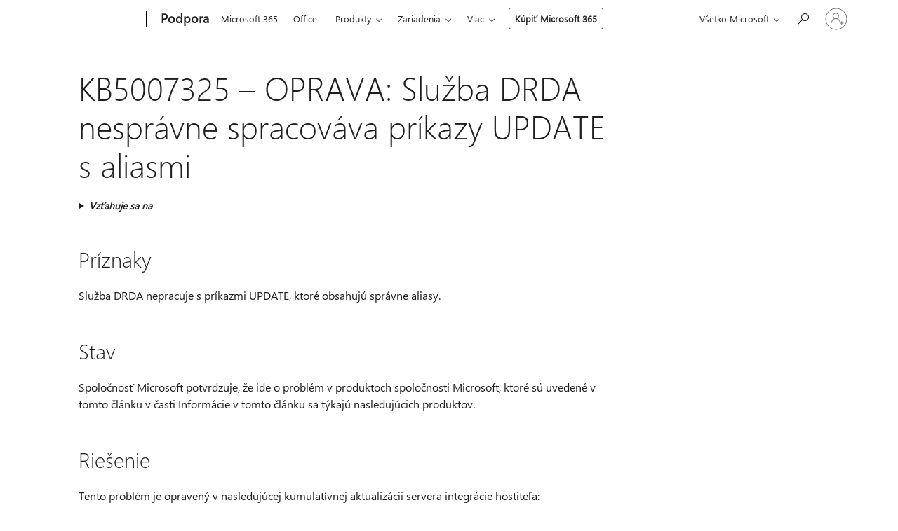

--- FILE ---
content_type: text/html; charset=utf-8
request_url: https://login.microsoftonline.com/common/oauth2/v2.0/authorize?client_id=ee272b19-4411-433f-8f28-5c13cb6fd407&redirect_uri=https%3A%2F%2Fsupport.microsoft.com%2Fsignin-oidc&response_type=code%20id_token&scope=openid%20profile%20offline_access&response_mode=form_post&nonce=639044085970395637.MTEyMDZhY2UtZDM2ZC00MDkzLWJjZTgtNWFjNjg3ZTNiYTc0ZTQ4ZjZlZGMtYTRhYi00NDg4LWEwODgtNDk5ZmY0Y2QxODQ5&prompt=none&nopa=2&state=CfDJ8MF9taR5d3RHoynoKQkxN0A_ujpv4vPir1FC8PA6Aq9LvLVMfQJH18uETsf8TQWYa23ypU7ti4AzvF4A-Dl6GfaFwz6M80_Ce2ALQn9y9Jh2QzQvUSUFFX0xUJUjeFN5Lbx7KwVZQy0e9M8K5O88xOg-pvwWmDrUotPfPx2Irp0CEOqMixbxJ8VuTp-WF21nS1V82PaXA1P83joALsN5CWSLua67riAKOZlk0tCqCfPAmgWWpI5Gs39x2riAi74hphQBe2kSvmjCYtHR6oWAsjweZ0vLz_s031_D6dW-HicKs8wqsFrYVdDLJW-eAPpZT-HB9stIKc90g5WDmRRPJaORTGa6JPKaFqFU7AMElz2C&x-client-SKU=ID_NET6_0&x-client-ver=8.12.1.0&sso_reload=true
body_size: 10014
content:


<!-- Copyright (C) Microsoft Corporation. All rights reserved. -->
<!DOCTYPE html>
<html>
<head>
    <title>Redirecting</title>
    <meta http-equiv="Content-Type" content="text/html; charset=UTF-8">
    <meta http-equiv="X-UA-Compatible" content="IE=edge">
    <meta name="viewport" content="width=device-width, initial-scale=1.0, maximum-scale=2.0, user-scalable=yes">
    <meta http-equiv="Pragma" content="no-cache">
    <meta http-equiv="Expires" content="-1">
    <meta name="PageID" content="FetchSessions" />
    <meta name="SiteID" content="" />
    <meta name="ReqLC" content="1033" />
    <meta name="LocLC" content="en-US" />

    
<meta name="robots" content="none" />

<script type="text/javascript" nonce='OutGw3SCbw65vuYluxPMTQ'>//<![CDATA[
$Config={"urlGetCredentialType":"https://login.microsoftonline.com/common/GetCredentialType?mkt=en-US","urlGoToAADError":"https://login.live.com/oauth20_authorize.srf?client_id=ee272b19-4411-433f-8f28-5c13cb6fd407\u0026scope=openid+profile+offline_access\u0026redirect_uri=https%3a%2f%2fsupport.microsoft.com%2fsignin-oidc\u0026response_type=code+id_token\u0026state=[base64]\u0026response_mode=form_post\u0026nonce=639044085970395637.MTEyMDZhY2UtZDM2ZC00MDkzLWJjZTgtNWFjNjg3ZTNiYTc0ZTQ4ZjZlZGMtYTRhYi00NDg4LWEwODgtNDk5ZmY0Y2QxODQ5\u0026prompt=none\u0026x-client-SKU=ID_NET6_0\u0026x-client-Ver=8.12.1.0\u0026uaid=5397aa8632be40f6bce5d547e5951b4b\u0026msproxy=1\u0026issuer=mso\u0026tenant=common\u0026ui_locales=en-US\u0026epctrc=SMK7cOgdHdRNkcL0b8T44sgaN%2fb%2b%2biNEtRxsnVK3giA%3d4%3a1%3aCANARY%3aPbIojds9edJSJebruvqcHMnJXiw9nDkpjLtuGcdxLpU%3d\u0026epct=[base64]\u0026jshs=0\u0026nopa=2","urlAppError":"https://support.microsoft.com/signin-oidc","oAppRedirectErrorPostParams":{"error":"interaction_required","error_description":"Session information is not sufficient for single-sign-on.","state":"[base64]"},"iMaxStackForKnockoutAsyncComponents":10000,"fShowButtons":true,"urlCdn":"https://aadcdn.msftauth.net/shared/1.0/","urlDefaultFavicon":"https://aadcdn.msftauth.net/shared/1.0/content/images/favicon_a_eupayfgghqiai7k9sol6lg2.ico","urlPost":"/common/login","iPawnIcon":0,"sPOST_Username":"","fEnableNumberMatching":true,"sFT":"[base64]","sFTName":"flowToken","sCtx":"[base64]","fEnableOneDSClientTelemetry":true,"dynamicTenantBranding":null,"staticTenantBranding":null,"oAppCobranding":{},"iBackgroundImage":4,"arrSessions":[],"urlMsaStaticMeControl":"https://login.live.com/Me.htm?v=3","fApplicationInsightsEnabled":false,"iApplicationInsightsEnabledPercentage":0,"urlSetDebugMode":"https://login.microsoftonline.com/common/debugmode","fEnableCssAnimation":true,"fDisableAnimationIfAnimationEndUnsupported":true,"fSsoFeasible":true,"fAllowGrayOutLightBox":true,"fProvideV2SsoImprovements":true,"fUseMsaSessionState":true,"fIsRemoteNGCSupported":true,"urlLogin":"https://login.microsoftonline.com/common/reprocess?ctx=[base64]","urlDssoStatus":"https://login.microsoftonline.com/common/instrumentation/dssostatus","iSessionPullType":3,"fUseSameSite":true,"iAllowedIdentities":2,"isGlobalTenant":true,"uiflavor":1001,"fShouldPlatformKeyBeSuppressed":true,"fLoadStringCustomizationPromises":true,"fUseAlternateTextForSwitchToCredPickerLink":true,"fOfflineAccountVisible":false,"fEnableUserStateFix":true,"fShowAccessPassPeek":true,"fUpdateSessionPollingLogic":true,"fEnableShowPickerCredObservable":true,"fFetchSessionsSkipDsso":true,"fIsCiamUserFlowUxNewLogicEnabled":true,"fUseNonMicrosoftDefaultBrandingForCiam":true,"sCompanyDisplayName":"Microsoft Services","fRemoveCustomCss":true,"fFixUICrashForApiRequestHandler":true,"fShowUpdatedKoreanPrivacyFooter":true,"fUsePostCssHotfix":true,"fFixUserFlowBranding":true,"fEnablePasskeyNullFix":true,"fEnableRefreshCookiesFix":true,"fEnableWebNativeBridgeInterstitialUx":true,"fEnableWindowParentingFix":true,"fEnableNativeBridgeErrors":true,"urlAcmaServerPath":"https://login.microsoftonline.com","sTenantId":"common","sMkt":"en-US","fIsDesktop":true,"fUpdateConfigInit":true,"fLogDisallowedCssProperties":true,"fDisallowExternalFonts":true,"scid":1013,"hpgact":1800,"hpgid":7,"apiCanary":"[base64]","canary":"SMK7cOgdHdRNkcL0b8T44sgaN/b++iNEtRxsnVK3giA=4:1:CANARY:PbIojds9edJSJebruvqcHMnJXiw9nDkpjLtuGcdxLpU=","sCanaryTokenName":"canary","fSkipRenderingNewCanaryToken":false,"fEnableNewCsrfProtection":true,"correlationId":"5397aa86-32be-40f6-bce5-d547e5951b4b","sessionId":"92b682dc-4e11-4ace-9912-bfed4d9ac300","sRingId":"R3","locale":{"mkt":"en-US","lcid":1033},"slMaxRetry":2,"slReportFailure":true,"strings":{"desktopsso":{"authenticatingmessage":"Trying to sign you in"}},"enums":{"ClientMetricsModes":{"None":0,"SubmitOnPost":1,"SubmitOnRedirect":2,"InstrumentPlt":4}},"urls":{"instr":{"pageload":"https://login.microsoftonline.com/common/instrumentation/reportpageload","dssostatus":"https://login.microsoftonline.com/common/instrumentation/dssostatus"}},"browser":{"ltr":1,"Chrome":1,"_Mac":1,"_M131":1,"_D0":1,"Full":1,"RE_WebKit":1,"b":{"name":"Chrome","major":131,"minor":0},"os":{"name":"OSX","version":"10.15.7"},"V":"131.0"},"watson":{"url":"/common/handlers/watson","bundle":"https://aadcdn.msftauth.net/ests/2.1/content/cdnbundles/watson.min_q5ptmu8aniymd4ftuqdkda2.js","sbundle":"https://aadcdn.msftauth.net/ests/2.1/content/cdnbundles/watsonsupportwithjquery.3.5.min_dc940oomzau4rsu8qesnvg2.js","fbundle":"https://aadcdn.msftauth.net/ests/2.1/content/cdnbundles/frameworksupport.min_oadrnc13magb009k4d20lg2.js","resetErrorPeriod":5,"maxCorsErrors":-1,"maxInjectErrors":5,"maxErrors":10,"maxTotalErrors":3,"expSrcs":["https://login.microsoftonline.com","https://aadcdn.msauth.net/","https://aadcdn.msftauth.net/",".login.microsoftonline.com"],"envErrorRedirect":true,"envErrorUrl":"/common/handlers/enverror"},"loader":{"cdnRoots":["https://aadcdn.msauth.net/","https://aadcdn.msftauth.net/"],"logByThrowing":true},"serverDetails":{"slc":"ProdSlices","dc":"WUS3","ri":"PH2XXXX","ver":{"v":[2,1,23173,3]},"rt":"2026-01-19T08:36:38","et":23},"clientEvents":{"enabled":true,"telemetryEnabled":true,"useOneDSEventApi":true,"flush":60000,"autoPost":true,"autoPostDelay":1000,"minEvents":1,"maxEvents":1,"pltDelay":500,"appInsightsConfig":{"instrumentationKey":"69adc3c768bd4dc08c19416121249fcc-66f1668a-797b-4249-95e3-6c6651768c28-7293","webAnalyticsConfiguration":{"autoCapture":{"jsError":true}}},"defaultEventName":"IDUX_ESTSClientTelemetryEvent_WebWatson","serviceID":3,"endpointUrl":""},"fApplyAsciiRegexOnInput":true,"country":"US","fBreakBrandingSigninString":true,"bsso":{"states":{"START":"start","INPROGRESS":"in-progress","END":"end","END_SSO":"end-sso","END_USERS":"end-users"},"nonce":"AwABEgEAAAADAOz_BQD0_32Yy2gZNP56_qagIulrVib3lLet0RanwDCeVOR_vjEywCObmuwYW_ETrMnxCAFKlpY-9m_RdfmykTPf_rFrle0gAA","overallTimeoutMs":4000,"telemetry":{"type":"ChromeSsoTelemetry","nonce":"AwABDwEAAAADAOz_BQD0_11KRgLzAhTd4cW-YOO7KaD0lRmqZrA7-VjJ0WpIeZIWsA5Im4amy4xWWZ-Fp0hLrkYF7tLIvzRitKZMP5QejkcvCu2JOh1bIXCmTMjG2cb0IAA","reportStates":[]},"redirectEndStates":["end"],"cookieNames":{"aadSso":"AADSSO","winSso":"ESTSSSO","ssoTiles":"ESTSSSOTILES","ssoPulled":"SSOCOOKIEPULLED","userList":"ESTSUSERLIST"},"type":"chrome","reason":"Pull suppressed because it was already attempted and the current URL was reloaded."},"urlNoCookies":"https://login.microsoftonline.com/cookiesdisabled","fTrimChromeBssoUrl":true,"inlineMode":5,"fShowCopyDebugDetailsLink":true,"fTenantBrandingCdnAddEventHandlers":true,"fAddTryCatchForIFrameRedirects":true};
//]]></script> 
<script type="text/javascript" nonce='OutGw3SCbw65vuYluxPMTQ'>//<![CDATA[
!function(){var e=window,r=e.$Debug=e.$Debug||{},t=e.$Config||{};if(!r.appendLog){var n=[],o=0;r.appendLog=function(e){var r=t.maxDebugLog||25,i=(new Date).toUTCString()+":"+e;n.push(o+":"+i),n.length>r&&n.shift(),o++},r.getLogs=function(){return n}}}(),function(){function e(e,r){function t(i){var a=e[i];if(i<n-1){return void(o.r[a]?t(i+1):o.when(a,function(){t(i+1)}))}r(a)}var n=e.length;t(0)}function r(e,r,i){function a(){var e=!!s.method,o=e?s.method:i[0],a=s.extraArgs||[],u=n.$WebWatson;try{
var c=t(i,!e);if(a&&a.length>0){for(var d=a.length,l=0;l<d;l++){c.push(a[l])}}o.apply(r,c)}catch(e){return void(u&&u.submitFromException&&u.submitFromException(e))}}var s=o.r&&o.r[e];return r=r||this,s&&(s.skipTimeout?a():n.setTimeout(a,0)),s}function t(e,r){return Array.prototype.slice.call(e,r?1:0)}var n=window;n.$Do||(n.$Do={"q":[],"r":[],"removeItems":[],"lock":0,"o":[]});var o=n.$Do;o.when=function(t,n){function i(e){r(e,a,s)||o.q.push({"id":e,"c":a,"a":s})}var a=0,s=[],u=1;"function"==typeof n||(a=n,
u=2);for(var c=u;c<arguments.length;c++){s.push(arguments[c])}t instanceof Array?e(t,i):i(t)},o.register=function(e,t,n){if(!o.r[e]){o.o.push(e);var i={};if(t&&(i.method=t),n&&(i.skipTimeout=n),arguments&&arguments.length>3){i.extraArgs=[];for(var a=3;a<arguments.length;a++){i.extraArgs.push(arguments[a])}}o.r[e]=i,o.lock++;try{for(var s=0;s<o.q.length;s++){var u=o.q[s];u.id==e&&r(e,u.c,u.a)&&o.removeItems.push(u)}}catch(e){throw e}finally{if(0===--o.lock){for(var c=0;c<o.removeItems.length;c++){
for(var d=o.removeItems[c],l=0;l<o.q.length;l++){if(o.q[l]===d){o.q.splice(l,1);break}}}o.removeItems=[]}}}},o.unregister=function(e){o.r[e]&&delete o.r[e]}}(),function(e,r){function t(){if(!a){if(!r.body){return void setTimeout(t)}a=!0,e.$Do.register("doc.ready",0,!0)}}function n(){if(!s){if(!r.body){return void setTimeout(n)}t(),s=!0,e.$Do.register("doc.load",0,!0),i()}}function o(e){(r.addEventListener||"load"===e.type||"complete"===r.readyState)&&t()}function i(){
r.addEventListener?(r.removeEventListener("DOMContentLoaded",o,!1),e.removeEventListener("load",n,!1)):r.attachEvent&&(r.detachEvent("onreadystatechange",o),e.detachEvent("onload",n))}var a=!1,s=!1;if("complete"===r.readyState){return void setTimeout(n)}!function(){r.addEventListener?(r.addEventListener("DOMContentLoaded",o,!1),e.addEventListener("load",n,!1)):r.attachEvent&&(r.attachEvent("onreadystatechange",o),e.attachEvent("onload",n))}()}(window,document),function(){function e(){
return f.$Config||f.ServerData||{}}function r(e,r){var t=f.$Debug;t&&t.appendLog&&(r&&(e+=" '"+(r.src||r.href||"")+"'",e+=", id:"+(r.id||""),e+=", async:"+(r.async||""),e+=", defer:"+(r.defer||"")),t.appendLog(e))}function t(){var e=f.$B;if(void 0===d){if(e){d=e.IE}else{var r=f.navigator.userAgent;d=-1!==r.indexOf("MSIE ")||-1!==r.indexOf("Trident/")}}return d}function n(){var e=f.$B;if(void 0===l){if(e){l=e.RE_Edge}else{var r=f.navigator.userAgent;l=-1!==r.indexOf("Edge")}}return l}function o(e){
var r=e.indexOf("?"),t=r>-1?r:e.length,n=e.lastIndexOf(".",t);return e.substring(n,n+v.length).toLowerCase()===v}function i(){var r=e();return(r.loader||{}).slReportFailure||r.slReportFailure||!1}function a(){return(e().loader||{}).redirectToErrorPageOnLoadFailure||!1}function s(){return(e().loader||{}).logByThrowing||!1}function u(e){if(!t()&&!n()){return!1}var r=e.src||e.href||"";if(!r){return!0}if(o(r)){var i,a,s;try{i=e.sheet,a=i&&i.cssRules,s=!1}catch(e){s=!0}if(i&&!a&&s){return!0}
if(i&&a&&0===a.length){return!0}}return!1}function c(){function t(e){g.getElementsByTagName("head")[0].appendChild(e)}function n(e,r,t,n){var u=null;return u=o(e)?i(e):"script"===n.toLowerCase()?a(e):s(e,n),r&&(u.id=r),"function"==typeof u.setAttribute&&(u.setAttribute("crossorigin","anonymous"),t&&"string"==typeof t&&u.setAttribute("integrity",t)),u}function i(e){var r=g.createElement("link");return r.rel="stylesheet",r.type="text/css",r.href=e,r}function a(e){
var r=g.createElement("script"),t=g.querySelector("script[nonce]");if(r.type="text/javascript",r.src=e,r.defer=!1,r.async=!1,t){var n=t.nonce||t.getAttribute("nonce");r.setAttribute("nonce",n)}return r}function s(e,r){var t=g.createElement(r);return t.src=e,t}function d(e,r){if(e&&e.length>0&&r){for(var t=0;t<e.length;t++){if(-1!==r.indexOf(e[t])){return!0}}}return!1}function l(r){if(e().fTenantBrandingCdnAddEventHandlers){var t=d(E,r)?E:b;if(!(t&&t.length>1)){return r}for(var n=0;n<t.length;n++){
if(-1!==r.indexOf(t[n])){var o=t[n+1<t.length?n+1:0],i=r.substring(t[n].length);return"https://"!==t[n].substring(0,"https://".length)&&(o="https://"+o,i=i.substring("https://".length)),o+i}}return r}if(!(b&&b.length>1)){return r}for(var a=0;a<b.length;a++){if(0===r.indexOf(b[a])){return b[a+1<b.length?a+1:0]+r.substring(b[a].length)}}return r}function f(e,t,n,o){if(r("[$Loader]: "+(L.failMessage||"Failed"),o),w[e].retry<y){return w[e].retry++,h(e,t,n),void c._ReportFailure(w[e].retry,w[e].srcPath)}n&&n()}
function v(e,t,n,o){if(u(o)){return f(e,t,n,o)}r("[$Loader]: "+(L.successMessage||"Loaded"),o),h(e+1,t,n);var i=w[e].onSuccess;"function"==typeof i&&i(w[e].srcPath)}function h(e,o,i){if(e<w.length){var a=w[e];if(!a||!a.srcPath){return void h(e+1,o,i)}a.retry>0&&(a.srcPath=l(a.srcPath),a.origId||(a.origId=a.id),a.id=a.origId+"_Retry_"+a.retry);var s=n(a.srcPath,a.id,a.integrity,a.tagName);s.onload=function(){v(e,o,i,s)},s.onerror=function(){f(e,o,i,s)},s.onreadystatechange=function(){
"loaded"===s.readyState?setTimeout(function(){v(e,o,i,s)},500):"complete"===s.readyState&&v(e,o,i,s)},t(s),r("[$Loader]: Loading '"+(a.srcPath||"")+"', id:"+(a.id||""))}else{o&&o()}}var p=e(),y=p.slMaxRetry||2,m=p.loader||{},b=m.cdnRoots||[],E=m.tenantBrandingCdnRoots||[],L=this,w=[];L.retryOnError=!0,L.successMessage="Loaded",L.failMessage="Error",L.Add=function(e,r,t,n,o,i){e&&w.push({"srcPath":e,"id":r,"retry":n||0,"integrity":t,"tagName":o||"script","onSuccess":i})},L.AddForReload=function(e,r){
var t=e.src||e.href||"";L.Add(t,"AddForReload",e.integrity,1,e.tagName,r)},L.AddIf=function(e,r,t){e&&L.Add(r,t)},L.Load=function(e,r){h(0,e,r)}}var d,l,f=window,g=f.document,v=".css";c.On=function(e,r,t){if(!e){throw"The target element must be provided and cannot be null."}r?c.OnError(e,t):c.OnSuccess(e,t)},c.OnSuccess=function(e,t){if(!e){throw"The target element must be provided and cannot be null."}if(u(e)){return c.OnError(e,t)}var n=e.src||e.href||"",o=i(),s=a();r("[$Loader]: Loaded",e);var d=new c
;d.failMessage="Reload Failed",d.successMessage="Reload Success",d.Load(null,function(){if(o){throw"Unexpected state. ResourceLoader.Load() failed despite initial load success. ['"+n+"']"}s&&(document.location.href="/error.aspx?err=504")})},c.OnError=function(e,t){var n=e.src||e.href||"",o=i(),s=a();if(!e){throw"The target element must be provided and cannot be null."}r("[$Loader]: Failed",e);var u=new c;u.failMessage="Reload Failed",u.successMessage="Reload Success",u.AddForReload(e,t),
u.Load(null,function(){if(o){throw"Failed to load external resource ['"+n+"']"}s&&(document.location.href="/error.aspx?err=504")}),c._ReportFailure(0,n)},c._ReportFailure=function(e,r){if(s()&&!t()){throw"[Retry "+e+"] Failed to load external resource ['"+r+"'], reloading from fallback CDN endpoint"}},f.$Loader=c}(),function(){function e(){if(!E){var e=new h.$Loader;e.AddIf(!h.jQuery,y.sbundle,"WebWatson_DemandSupport"),y.sbundle=null,delete y.sbundle,e.AddIf(!h.$Api,y.fbundle,"WebWatson_DemandFramework"),
y.fbundle=null,delete y.fbundle,e.Add(y.bundle,"WebWatson_DemandLoaded"),e.Load(r,t),E=!0}}function r(){if(h.$WebWatson){if(h.$WebWatson.isProxy){return void t()}m.when("$WebWatson.full",function(){for(;b.length>0;){var e=b.shift();e&&h.$WebWatson[e.cmdName].apply(h.$WebWatson,e.args)}})}}function t(){if(!h.$WebWatson||h.$WebWatson.isProxy){if(!L&&JSON){try{var e=new XMLHttpRequest;e.open("POST",y.url),e.setRequestHeader("Accept","application/json"),
e.setRequestHeader("Content-Type","application/json; charset=UTF-8"),e.setRequestHeader("canary",p.apiCanary),e.setRequestHeader("client-request-id",p.correlationId),e.setRequestHeader("hpgid",p.hpgid||0),e.setRequestHeader("hpgact",p.hpgact||0);for(var r=-1,t=0;t<b.length;t++){if("submit"===b[t].cmdName){r=t;break}}var o=b[r]?b[r].args||[]:[],i={"sr":y.sr,"ec":"Failed to load external resource [Core Watson files]","wec":55,"idx":1,"pn":p.pgid||"","sc":p.scid||0,"hpg":p.hpgid||0,
"msg":"Failed to load external resource [Core Watson files]","url":o[1]||"","ln":0,"ad":0,"an":!1,"cs":"","sd":p.serverDetails,"ls":null,"diag":v(y)};e.send(JSON.stringify(i))}catch(e){}L=!0}y.loadErrorUrl&&window.location.assign(y.loadErrorUrl)}n()}function n(){b=[],h.$WebWatson=null}function o(r){return function(){var t=arguments;b.push({"cmdName":r,"args":t}),e()}}function i(){var e=["foundException","resetException","submit"],r=this;r.isProxy=!0;for(var t=e.length,n=0;n<t;n++){var i=e[n];i&&(r[i]=o(i))}
}function a(e,r,t,n,o,i,a){var s=h.event;return i||(i=l(o||s,a?a+2:2)),h.$Debug&&h.$Debug.appendLog&&h.$Debug.appendLog("[WebWatson]:"+(e||"")+" in "+(r||"")+" @ "+(t||"??")),$.submit(e,r,t,n,o||s,i,a)}function s(e,r){return{"signature":e,"args":r,"toString":function(){return this.signature}}}function u(e){for(var r=[],t=e.split("\n"),n=0;n<t.length;n++){r.push(s(t[n],[]))}return r}function c(e){for(var r=[],t=e.split("\n"),n=0;n<t.length;n++){var o=s(t[n],[]);t[n+1]&&(o.signature+="@"+t[n+1],n++),r.push(o)
}return r}function d(e){if(!e){return null}try{if(e.stack){return u(e.stack)}if(e.error){if(e.error.stack){return u(e.error.stack)}}else if(window.opera&&e.message){return c(e.message)}}catch(e){}return null}function l(e,r){var t=[];try{for(var n=arguments.callee;r>0;){n=n?n.caller:n,r--}for(var o=0;n&&o<w;){var i="InvalidMethod()";try{i=n.toString()}catch(e){}var a=[],u=n.args||n.arguments;if(u){for(var c=0;c<u.length;c++){a[c]=u[c]}}t.push(s(i,a)),n=n.caller,o++}}catch(e){t.push(s(e.toString(),[]))}
var l=d(e);return l&&(t.push(s("--- Error Event Stack -----------------",[])),t=t.concat(l)),t}function f(e){if(e){try{var r=/function (.{1,})\(/,t=r.exec(e.constructor.toString());return t&&t.length>1?t[1]:""}catch(e){}}return""}function g(e){if(e){try{if("string"!=typeof e&&JSON&&JSON.stringify){var r=f(e),t=JSON.stringify(e);return t&&"{}"!==t||(e.error&&(e=e.error,r=f(e)),(t=JSON.stringify(e))&&"{}"!==t||(t=e.toString())),r+":"+t}}catch(e){}}return""+(e||"")}function v(e){var r=[];try{
if(jQuery?(r.push("jQuery v:"+jQuery().jquery),jQuery.easing?r.push("jQuery.easing:"+JSON.stringify(jQuery.easing)):r.push("jQuery.easing is not defined")):r.push("jQuery is not defined"),e&&e.expectedVersion&&r.push("Expected jQuery v:"+e.expectedVersion),m){var t,n="";for(t=0;t<m.o.length;t++){n+=m.o[t]+";"}for(r.push("$Do.o["+n+"]"),n="",t=0;t<m.q.length;t++){n+=m.q[t].id+";"}r.push("$Do.q["+n+"]")}if(h.$Debug&&h.$Debug.getLogs){var o=h.$Debug.getLogs();o&&o.length>0&&(r=r.concat(o))}if(b){
for(var i=0;i<b.length;i++){var a=b[i];if(a&&"submit"===a.cmdName){try{if(JSON&&JSON.stringify){var s=JSON.stringify(a);s&&r.push(s)}}catch(e){r.push(g(e))}}}}}catch(e){r.push(g(e))}return r}var h=window,p=h.$Config||{},y=p.watson,m=h.$Do;if(!h.$WebWatson&&y){var b=[],E=!1,L=!1,w=10,$=h.$WebWatson=new i;$.CB={},$._orgErrorHandler=h.onerror,h.onerror=a,$.errorHooked=!0,m.when("jQuery.version",function(e){y.expectedVersion=e}),m.register("$WebWatson")}}(),function(){function e(e,r){
for(var t=r.split("."),n=t.length,o=0;o<n&&null!==e&&void 0!==e;){e=e[t[o++]]}return e}function r(r){var t=null;return null===u&&(u=e(i,"Constants")),null!==u&&r&&(t=e(u,r)),null===t||void 0===t?"":t.toString()}function t(t){var n=null;return null===a&&(a=e(i,"$Config.strings")),null!==a&&t&&(n=e(a,t.toLowerCase())),null!==n&&void 0!==n||(n=r(t)),null===n||void 0===n?"":n.toString()}function n(e,r){var n=null;return e&&r&&r[e]&&(n=t("errors."+r[e])),n||(n=t("errors."+e)),n||(n=t("errors."+c)),n||(n=t(c)),n}
function o(t){var n=null;return null===s&&(s=e(i,"$Config.urls")),null!==s&&t&&(n=e(s,t.toLowerCase())),null!==n&&void 0!==n||(n=r(t)),null===n||void 0===n?"":n.toString()}var i=window,a=null,s=null,u=null,c="GENERIC_ERROR";i.GetString=t,i.GetErrorString=n,i.GetUrl=o}(),function(){var e=window,r=e.$Config||{};e.$B=r.browser||{}}(),function(){function e(e,r,t){e&&e.addEventListener?e.addEventListener(r,t):e&&e.attachEvent&&e.attachEvent("on"+r,t)}function r(r,t){e(document.getElementById(r),"click",t)}
function t(r,t){var n=document.getElementsByName(r);n&&n.length>0&&e(n[0],"click",t)}var n=window;n.AddListener=e,n.ClickEventListenerById=r,n.ClickEventListenerByName=t}();
//]]></script> 
<script type="text/javascript" nonce='OutGw3SCbw65vuYluxPMTQ'>//<![CDATA[
!function(t,e){!function(){var n=e.getElementsByTagName("head")[0];n&&n.addEventListener&&(n.addEventListener("error",function(e){null!==e.target&&"cdn"===e.target.getAttribute("data-loader")&&t.$Loader.OnError(e.target)},!0),n.addEventListener("load",function(e){null!==e.target&&"cdn"===e.target.getAttribute("data-loader")&&t.$Loader.OnSuccess(e.target)},!0))}()}(window,document);
//]]></script>
    <script type="text/javascript" nonce='OutGw3SCbw65vuYluxPMTQ'>
        ServerData = $Config;
    </script>

    <script data-loader="cdn" crossorigin="anonymous" src="https://aadcdn.msftauth.net/shared/1.0/content/js/FetchSessions_Core_Zrgqf3NDZY6QoRSGjvZAAQ2.js" integrity='sha384-ZiCm7FNkvHCzGABuQsNqI+NbQpuukT8O8DH+5NRo+GBSrdhUPzoMJLcFvVj8ky+R' nonce='OutGw3SCbw65vuYluxPMTQ'></script>

</head>
<body data-bind="defineGlobals: ServerData" style="display: none">
</body>
</html>